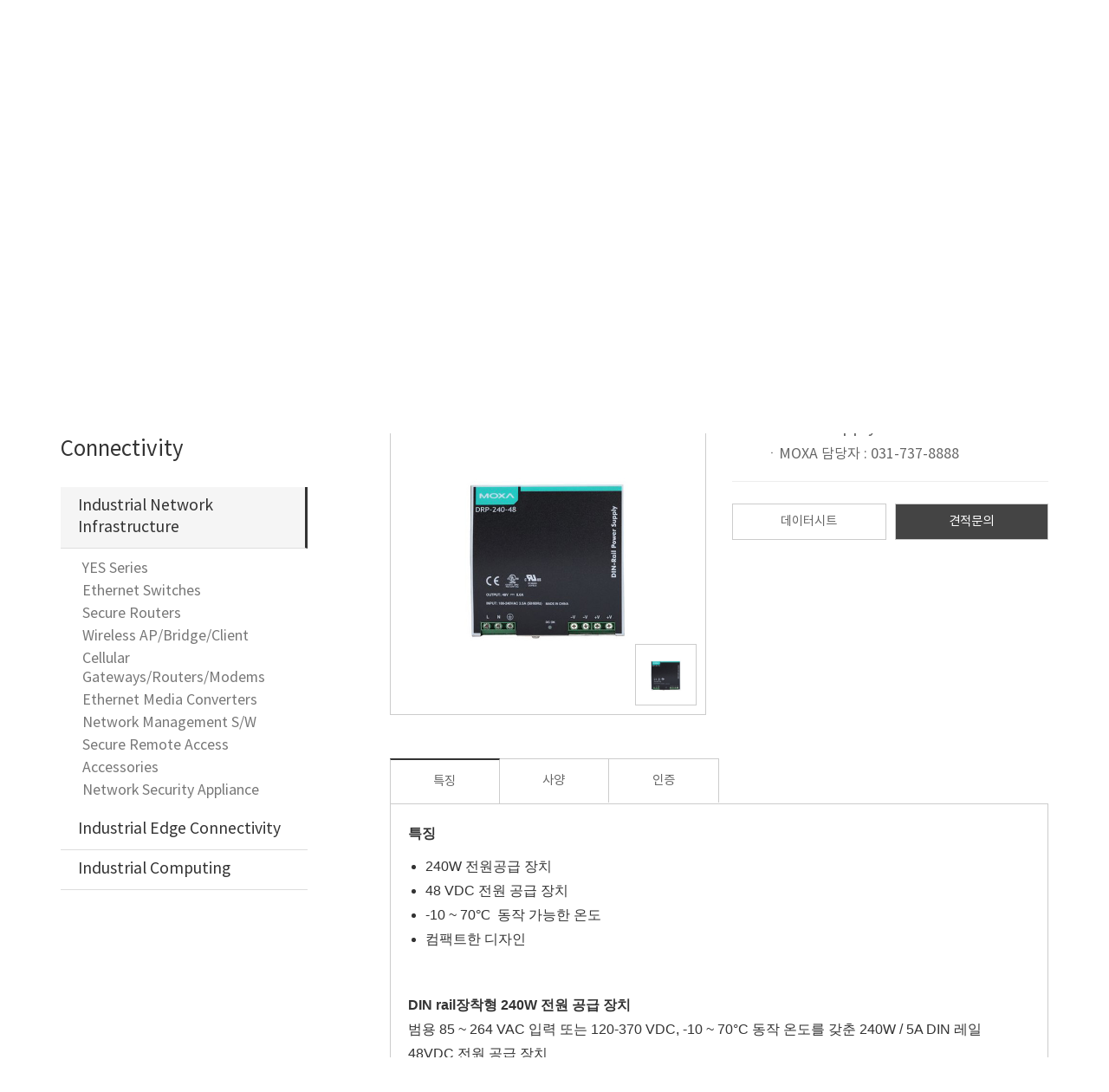

--- FILE ---
content_type: text/html; charset=utf-8
request_url: https://www.yoisys.com/item.php?it_id=1498716684
body_size: 11149
content:
<!doctype html>
<html class="no-js" lang="ko">
<head>
<!--<link rel="shortcut icon" href="https://www.yoisys.com/img/favicon.ico" />-->

<meta charset="utf-8">
<meta property="og:url" content="www.yoisys.com">
<meta property="og:title" content="DRP Power Supply Series | 여의시스템">
<meta property="og:image" content="https://www.yoisys.com/data/item/1498716684/DRP24048.jpg">
<meta name="viewport" content="width=device-width, initial-scale=1.0">
<meta http-equiv="imagetoolbar" content="no">
<meta http-equiv="X-UA-Compatible" content="IE=Edge">
<link rel="canonical" href="http://www.yoisys.com">
<link href="images/yoifavicon.ico" rel="shortcut icon">
<meta name="description" lang="ko" content="산업용컴퓨터, 산업용PC, MOXA, 스마트팩토리, 임베디드, 네트워크, 산업용네트워크, 사이버보안, 보안, AGV, 비전솔루션, 스마트로봇, 로봇솔루션, 서비스로봇">

<meta name="naver-site-verification" content="6e6f0394895c6ea45aaecbb45b3a66033cc5ec0d"/>

<!-- Google Tag Manager -->
<script>(function(w,d,s,l,i){w[l]=w[l]||[];w[l].push({'gtm.start':
new Date().getTime(),event:'gtm.js'});var f=d.getElementsByTagName(s)[0],
j=d.createElement(s),dl=l!='dataLayer'?'&l='+l:'';j.async=true;j.src=
'https://www.googletagmanager.com/gtm.js?id='+i+dl;f.parentNode.insertBefore(j,f);
})(window,document,'script','dataLayer','GTM-P83FN2R');</script>
<!-- End Google Tag Manager -->
<title>DRP Power Supply Series | 여의시스템</title>
<!--[if lt IE 8]>
	<script type="text/javascript">window.location.replace('https://www.yoisys.com/ie7.html')</script>
<![endif]-->

<!--[if IE 8]>
	<link href="https://www.yoisys.com/css/ie/ie8.css" rel="stylesheet">
<![endif]-->

<!--[if IE 9]>
	<link href="https://www.yoisys.com/css/ie/ie9.css" rel="stylesheet">
<![endif]-->
<!-- HTML5 shim and Respond.js IE8 support of HTML5 elements and media queries -->
<!--[if lt IE 9]>
  <script src="https://www.yoisys.com/js/html5.js"></script>
  <script src="https://www.yoisys.com/js/respond.min.js"></script>
<![endif]-->
<script>
// 자바스크립트에서 사용하는 전역변수 선언
var g5_url       = "https://www.yoisys.com";
var g5_bbs_url   = "https://www.yoisys.com/bbs";
var g5_is_member = "";
var g5_is_admin  = "";
var g5_is_mobile = "";
var g5_bo_table  = "";
var g5_sca       = "";
var g5_editor    = "";
var g5_cookie_domain = "";
</script>
<script src="https://www.yoisys.com/js/jquery-1.10.2.min.js"></script>
<script src="https://www.yoisys.com/js/common.js"></script>
<script src="https://www.yoisys.com/js/wrest.js"></script>

<!-- fonts  -->
<link rel="stylesheet" href="https://www.yoisys.com/css/fonts.css" type="text/css" >

<!--animate 플래쉬 효과-->
<link rel="stylesheet" href="https://www.yoisys.com/css/animate.min.css" type="text/css" >

<!--textarea 자동 반응형-->
<script src="https://www.yoisys.com/js/jquery.expandable.js" type="text/javascript" charset="utf-8"></script>

<!--폰트어썸-->
<link rel="stylesheet" href="https://www.yoisys.com/css/font-awesome.css" type="text/css" >

<!-- ETC -->
<link rel="stylesheet" href="https://www.yoisys.com/css/default.css">
<script src="https://www.yoisys.com/js/bootstrap.min.js"></script>
<link rel="stylesheet" href="https://www.yoisys.com/css/bootstrap.min.css">
<link rel="stylesheet" href="https://www.yoisys.com/css/swiper.css">
<script src="https://www.yoisys.com/js/wow.min.js"></script>
<script src="https://www.yoisys.com/js/page.js"></script>
<link rel="stylesheet" href="https://www.yoisys.com/css/style.css">

<script>
	$(window).load(function(){
		$("#preLoder").fadeOut(1000);
	});
</script>

</head>
<body>
<!-- 로더 -->
<div id="preLoder" style=" text-align:center;position:fixed; left:0; top:0; width:100%; height:100%; background:#fff; z-index:9999; padding-top:200px;">
	<i class="fa fa-spinner fa-pulse fa-3x fa-fw"></i>
	<span class="sr-only">Loading...</span>
</div>
<script>
if(window.location.protocol == "http:"){
	window.location.protocol = "https:";
}
</script>
<nav class="navbar navbar-default navbar-fixed-top ">
	<style>
		h1.title { margin:0; }
		.navbar { margin:0; }


		.navbar-default { background-color:transparent; font-weight:500; border:none; }
		.navbar-default .navbar-nav>li>a { font-weight:500; color:#473d3c; }


		.navbar-default .container { position:relative; }
		.navbar-default .right-logo { position:absolute; right:0; top:0px; }

		.navbar .gnb-wrap { background-color:#fff; border-bottom:1px solid #ccc; }

		.navbar .lang-utill { position:absolute; right:100px; top:0px; display:inline-block;   }
		.navbar .lang-utill li { float:left; }
		.navbar .lang-utill li a {margin-right:10px;  }
		.navbar-nav li:nth-child(7) a {font-weight: bold;}
		@media (min-width:768px){

			body { padding-top:86px; }

			h1.title { position:absolute; left:0; top:0; margin:0;  }
			h1.title img { height:55px; }
			.navbar .gnb-wrap { padding-top:10px; height:100%; overflow:scroll-y; z-index:888;}
			.navbar-nav > li > a { font-size:1.2em; }
			.dropdown-menu { width:100%; }
			.dropdown-menu>li>a { color:#666; padding:5px 20px; }
			.navbar .gnb-wrap .container {  }
			.navbar-default .navbar-nav>li a { border-bottom:5px solid #fff;  }
			.navbar-default .navbar-nav>li>a:hover { border-color:#473d3c; }
			.nav .open>a, .nav .open>a:focus, .nav .open>a:hover { border-color:#fff; }

			.navbar-default .navbar-nav>.open>a, .navbar-default .navbar-nav>.open>a:focus, .navbar-default .navbar-nav>.open>a:hover { background-color:transparent; }

			.navbar-default .navbar-collapse { padding-left:260px; padding-top:20px; }

		}
		@media (max-width:768px){
			body { padding-top:50px; }

			h1.title { padding:10px 0; min-height:50px; }
			h1.title img { margin:0; height:30px;  }
			.navbar-default .navbar-collapse, .navbar-default .navbar-form { border-top:none; }
			.navbar-collapse {  border-bottom:1px solid #ccc; height:100%;}
			.navbar-nav { padding:10px 20px; }
			.navbar-nav li { text-align:left;  }
			.navbar-nav .dropdown-menu { min-width:auto !important; }
			.navbar-nav > li  a { font-size:1em; padding:10px; display:block;  }
			.navbar-nav > li > a { font-size:1.2em; border-bottom:1px solid #ddd; }
			.navbar-nav > li > a:active { border:none; }
			.navbar-nav > li input { dsiplay:block; width:100%; padding:15px; border:1px solid #ccc; }



			.navbar .lang-utill { top:auto; bottom:15px; right:5px;  font-size:1.2em;}


			.navbar-nav li { position:relative; }
			.navbar-nav > li.input-nav a { position:absolute; right:10px; top:25px; border:none; }


		}
	</style>
	<div class="gnb-wrap">
		<div class="container">
			<button type="button" class="navbar-toggle" data-toggle="collapse" data-target="#nav-drop-down">
				<span class="sr-only">Toggle navigation</span>
				<span class="icon-bar"></span>
				<span class="icon-bar"></span>
				<span class="icon-bar"></span>
			</button>
			<h1 class="title"><a href="https://www.yoisys.com"><img src="https://www.yoisys.com/data/head/logo.png" alt="YOI SYSTEM"></a></h1>
			<div class="navbar-collapse collapse" id="nav-drop-down">
				<ul class="nav navbar-nav">
										<li class="text-center" id="nav_0">
					<a href="/list.php?ca_id=10" target="_self" class="dropdown-toggle" data-toggle="dropdown">
					제품</a>
							<ul class="no-padding">
						<li class="text-center visible-xs"><a href="/list.php?ca_id=d010" target="_self">YOISYSTEM</a></li>
												<li class="text-center visible-xs"><a href="/list.php?ca_id=4010" target="_self">MOXA</a></li>
						</ul>
					</li>
										<li class="text-center" id="nav_1">
					<a href="/list.php?ca_id=a0" target="_blank" class="dropdown-toggle" data-toggle="dropdown">
					솔루션</a>
							<ul class="no-padding">
						<li class="text-center visible-xs"><a href="/list.php?ca_id=a0" target="_self">Edge Line Monitoring System</a></li>
												<li class="text-center visible-xs"><a href="/list.php?ca_id=b0" target="_self">모션비전</a></li>
												<li class="text-center visible-xs"><a href="/list.php?ca_id=k0" target="_self">무인주차</a></li>
												<li class="text-center visible-xs"><a href="/list.php?ca_id=l0" target="_self">사이버보안</a></li>
												<li class="text-center visible-xs"><a href="/list.php?ca_id=m0" target="_self">PoE+</a></li>
												<li class="text-center visible-xs"><a href="/list.php?ca_id=n0" target="_self">AGV</a></li>
						</ul>
					</li>
										<li class="text-center" id="nav_2">
					<a href="/bbs/write.php?bo_table=inquiry" target="_self" class="direct">
					견적/상담</a>
							<ul class="no-padding">
						<li class="text-center visible-xs"><a href="/bbs/write.php?bo_table=inquiry" target="_self">견적/상담</a></li>
						</ul>
					</li>
										<li class="text-center" id="nav_3">
					<a href="/bbs/board.php?bo_table=media" target="_self" class="dropdown-toggle" data-toggle="dropdown">
					여의뉴스</a>
							<ul class="no-padding">
						<li class="text-center visible-xs"><a href="/bbs/board.php?bo_table=news" target="_self">여의소식</a></li>
												<li class="text-center visible-xs"><a href="/bbs/board.php?bo_table=media" target="_self">미디어</a></li>
												<li class="text-center visible-xs"><a href="/bbs/board.php?bo_table=CEOcolumn" target="_self">CEO 칼럼</a></li>
						</ul>
					</li>
										<li class="text-center" id="nav_4">
					<a href="/bbs/board.php?bo_table=download" target="_self" class="dropdown-toggle" data-toggle="dropdown">
					고객지원</a>
							<ul class="no-padding">
						<li class="text-center visible-xs"><a href="/sub.php?sb_table=support_form" target="_self">기술지원요청</a></li>
												<li class="text-center visible-xs"><a href="/bbs/board.php?bo_table=faq" target="_self">자주하는질문</a></li>
												<li class="text-center visible-xs"><a href="/sub.php?sb_table=resource" target="_self">자료실</a></li>
						</ul>
					</li>
										<li class="text-center" id="nav_5">
					<a href="/sub.php?sb_table=company_yoi" target="_self" class="dropdown-toggle" data-toggle="dropdown">
					회사소개</a>
							<ul class="no-padding">
						<li class="text-center visible-xs"><a href="/sub.php?sb_table=company_yoi" target="_self">여의시스템</a></li>
												<li class="text-center visible-xs"><a href="/sub.php?sb_table=company_greeting" target="_blank">CEO 인사말</a></li>
												<li class="text-center visible-xs"><a href="/sub.php?sb_table=partner_moxa" target="_self">파트너</a></li>
												<li class="text-center visible-xs"><a href="/sub.php?sb_table=company_location" target="_self">찾아오시는길</a></li>
												<li class="text-center visible-xs"><a href="/sub.php?sb_table=community" target="_self">인재상</a></li>
												<li class="text-center visible-xs"><a href="/bbs/board.php?bo_table=company" target="_self">인재채용</a></li>
						</ul>
					</li>
										<li class="text-center" id="nav_6">
					<a href="http://yoisys.co.kr" target="_blank" class="dropdown-toggle" data-toggle="dropdown">
					온라인샵</a>
							<ul class="no-padding">
						<li class="text-center visible-xs"><a href="http://yoisys.co.kr" target="_self">온라인샵</a></li>
						</ul>
					</li>
										<li class="hidden-xs"><a href="#"><i class="fa fa-search"></i></a></li>
					<li class="visible-xs padding-tb-md input-nav"><form method="get" action="https://www.yoisys.com/search.php"><input id="nav-search" type="text" name="q" placeholder="Search" ><input class="hide" type="submit"></form><a href="#"><i class="fa fa-times" aria-hidden="true"></i></a></li>
				</ul>
				<!--<ul class="pull-right lang-utill">
					<li class="xs-col-6"><a href="http://yoisys.com"><strong>한국어</strong></a></li>
					<li class="xs-col-6"><a href="http://en.yoisys.com"><strong>ENGLISH</strong></a></li>
					<li class="xs-col-6"><a class="cn" href="http://cn.yoisys.com"><strong>中國語</strong></a></li>
				</ul>-->
				<ul class="pull-right lang-utill">
					<li class="xs-col-6"><a href="http://yoisys.com"><img src="https://www.yoisys.com/data/head/ko.jpg" alt="한국어"></a></li>
					<li class="xs-col-6"><a href="http://en.yoisys.com"><img src="https://www.yoisys.com/data/head/en.jpg" alt="ENGLISH"></a></li>
					<li class="xs-col-6"><a href="http://cn.yoisys.com"><img src="https://www.yoisys.com/data/head/cn.jpg" alt="中國語"></a></li>
				</ul>
			</div>
		</div>
	</div>
	<div class="submenu-wrap hidden-xs">
		<style>
			.navbar .submenu-wrap { display:none;}
			.navbar .submenu-wrap { background-color:rgba(0,0,0,.8); font-size:.75em; }

			.navbar .submenu-wrap > div.container { padding:30px 20px; }

			.navbar .submenu-wrap .common-menu ul.depth1 > li { float:left; margin:0 20px 5px 0; }
			.navbar .submenu-wrap .product-menu ul.depth1 > li { float:left; width:20%;  }


			.navbar .submenu-wrap ul.depth1 > li > a { font-size:1.3em; color:#fff;}

			.navbar .submenu-wrap ul.depth1 li input { position: absolute; top: 0; left: 0; display: block; width: 100%; height: 70px; background-color: transparent; border: none; outline: none; font-size:3em; color:#aaa; font-weight:200; }

			.navbar .submenu-wrap .moxa ul > li > a, .navbar .submenu-wrap .moxa h3 { color:#b0f7f5;}

			.navbar .submenu-wrap .yoi hr { opacity:.3; margin:10px 0; border-color:#fff; }
			.navbar .submenu-wrap .moxa hr { opacity:.3; margin:10px 0; border-color:#b0f7f5; }

			.navbar .submenu-wrap .yoi h3 { color:#fff; font-size:1.3em; margin-top:10px; }
			.navbar .submenu-wrap ul.depth2 { }
			.navbar .submenu-wrap ul.depth2 > li > a { color:#fff; opacity:.7; padding:3px;  }
			.navbar .submenu-wrap ul.depth2 > li:hover > a { opacity:1; }
		</style>
		<script>
			$(".navbar .navbar-nav>li").mouseenter(function(){
				if(!$(this).find("a").hasClass('direct')){
					if ($(this).attr('id') == 'nav_6') 
					{
						$(".submenu-wrap").hide();
					}else {
						var _index = $(".navbar .navbar-nav>li").index(this);
						$(".submenu-wrap .submenu").hide();
						$(".submenu-wrap").show();
						$(".submenu-wrap .submenu").eq(_index).fadeIn(300);
					}
				}else{
					$(".submenu-wrap").hide();
				}
			});

			$(".navbar").mouseleave(function(){
				$(".submenu-wrap").hide();
			});

			$("#nav-search").focus(function(){
				$(".navbar-nav li").not(".input-nav").hide();
			});
			$("#nav-search").blur(function(){
				$(".navbar-nav li").not(".input-nav").show();
			});
			$(".navbar-nav > li.input-nav a").click(function(){
				$(".navbar-nav li").not(".input-nav").show();
			});
		</script>
		<div class="container">
						<div class="submenu product-menu">
			<div class="yoi">
				<h3>Industrial IoT Automation Solutions</h3>
				<hr>
				<div class="clearfix"></div>
				<ul class="depth1">
											<li class="">
						<a href="#" >Customizing Controller</a>
						<ul class="depth2 padding-tb-sm">								<li><a href="https://www.yoisys.com/list.php?ca_id=d010">PDC Series</a></li>
															<li><a href="https://www.yoisys.com/list.php?ca_id=d020">RFC Series</a></li>
															<li><a href="https://www.yoisys.com/list.php?ca_id=d030">MVC Series</a></li>
															<li><a href="https://www.yoisys.com/list.php?ca_id=d040">TVC Series</a></li>
															<li><a href="https://www.yoisys.com/list.php?ca_id=d050">Smart Power Controller</a></li>
							</ul>						</li>
											<li class="">
						<a href="#" >Embedded Computer</a>
						<ul class="depth2 padding-tb-sm">								<li><a href="https://www.yoisys.com/list.php?ca_id=e060">GPU Computer</a></li>
															<li><a href="https://www.yoisys.com/list.php?ca_id=e010">Fanless Computer</a></li>
															<li><a href="https://www.yoisys.com/list.php?ca_id=e030">Compact Computer</a></li>
															<li><a href="https://www.yoisys.com/list.php?ca_id=e070">슈퍼마이크로</a></li>
							</ul>						</li>
											<li class="">
						<a href="#" >Industrial Computer</a>
						<ul class="depth2 padding-tb-sm">								<li><a href="https://www.yoisys.com/list.php?ca_id=f010">Industrial System</a></li>
															<li><a href="https://www.yoisys.com/list.php?ca_id=f060">Industrial Panel Computer</a></li>
															<li><a href="https://www.yoisys.com/list.php?ca_id=f070">Industrial Monitor</a></li>
															<li><a href="https://www.yoisys.com/list.php?ca_id=f080">Arm-Based Computer</a></li>
															<li><a href="https://www.yoisys.com/list.php?ca_id=f090">Power/Rail/Marine Computer</a></li>
															<li><a href="https://www.yoisys.com/list.php?ca_id=f0a0">Rugged HMI</a></li>
							</ul>						</li>
											<li class="">
						<a href="#" >Machine Vision</a>
						<ul class="depth2 padding-tb-sm">								<li><a href="https://www.yoisys.com/list.php?ca_id=g010">Machine Vision Computer</a></li>
															<li><a href="https://www.yoisys.com/list.php?ca_id=g020">Edge Computer</a></li>
															<li><a href="https://www.yoisys.com/list.php?ca_id=g030">Industrial Server/Workstation</a></li>
							</ul>						</li>
											<li class="">
						<a href="#" >Board</a>
						<ul class="depth2 padding-tb-sm">								<li><a href="https://www.yoisys.com/list.php?ca_id=h010">PoE Card</a></li>
															<li><a href="https://www.yoisys.com/list.php?ca_id=h020">USB Card</a></li>
															<li><a href="https://www.yoisys.com/list.php?ca_id=h030">IoT Monitoring Board</a></li>
															<li><a href="https://www.yoisys.com/list.php?ca_id=h040">AI Acceleration Module</a></li>
							</ul>						</li>
											<li class="">
						<a href="#" >Edge AI Solution</a>
												</li>
											<li class="">
						<a href="#" >Smart IoT Device</a>
												</li>
											<li class="">
						<a href="#" >Software</a>
						<ul class="depth2 padding-tb-sm">								<li><a href="https://www.yoisys.com/list.php?ca_id=i010">IoT Monitoring S/W</a></li>
							</ul>						</li>
											<li class="">
						<a href="#" style='color:#fcff2e;'>Data Storage</a>
						<ul class="depth2 padding-tb-sm">								<li><a href="https://www.yoisys.com/list.php?ca_id=j020">SEAGATE</a></li>
							</ul>						</li>
										</ul>
					<div class="clearfix"></div>
				</div>
				<div class="moxa">
				<h3>Industrial IoT Connectivity</h3>
				<hr>
				<div class="clearfix"></div>
				<ul class="depth1">
											<li class="">
						<a href="https://www.yoisys.com/list.php?ca_id=40">Industrial Network Infrastructure</a>
						<ul class="depth2 padding-tb-sm">								<li><a href="https://www.yoisys.com/list.php?ca_id=40b0">YES Series</a></li>
															<li><a href="https://www.yoisys.com/list.php?ca_id=4010">Ethernet Switches</a></li>
															<li><a href="https://www.yoisys.com/list.php?ca_id=4040">Secure Routers</a></li>
															<li><a href="https://www.yoisys.com/list.php?ca_id=4020">Wireless AP/Bridge/Client</a></li>
															<li><a href="https://www.yoisys.com/list.php?ca_id=4030">Cellular Gateways/Routers/Modems</a></li>
															<li><a href="https://www.yoisys.com/list.php?ca_id=4070">Ethernet Media Converters</a></li>
															<li><a href="https://www.yoisys.com/list.php?ca_id=4060">Network Management S/W</a></li>
															<li><a href="https://www.yoisys.com/list.php?ca_id=4090">Secure Remote Access</a></li>
															<li><a href="https://www.yoisys.com/list.php?ca_id=4080">Accessories</a></li>
															<li><a href="https://www.yoisys.com/list.php?ca_id=40a0">Network Security Appliance</a></li>
							</ul>						</li>
											<li class="">
						<a href="https://www.yoisys.com/list.php?ca_id=50">Industrial Edge Connectivity </a>
						<ul class="depth2 padding-tb-sm">								<li><a href="https://www.yoisys.com/list.php?ca_id=5010">Serial Device Servers</a></li>
															<li><a href="https://www.yoisys.com/list.php?ca_id=5060">Serial Converters</a></li>
															<li><a href="https://www.yoisys.com/list.php?ca_id=5090">Protocol Gateways</a></li>
															<li><a href="https://www.yoisys.com/list.php?ca_id=5050">USB-to-Serial Converters/USB Hubs</a></li>
															<li><a href="https://www.yoisys.com/list.php?ca_id=5040">Multiport Serial Boards</a></li>
															<li><a href="https://www.yoisys.com/list.php?ca_id=50a0">Controllers & I/Os</a></li>
															<li><a href="https://www.yoisys.com/list.php?ca_id=50b0">IP Cameras & Video Servers</a></li>
							</ul>						</li>
											<li class="">
						<a href="https://www.yoisys.com/list.php?ca_id=90">Industrial Computing</a>
						<ul class="depth2 padding-tb-sm">								<li><a href="https://www.yoisys.com/list.php?ca_id=9050">x86 Computers</a></li>
															<li><a href="https://www.yoisys.com/list.php?ca_id=9060">mArm-Based Computers</a></li>
															<li><a href="https://www.yoisys.com/list.php?ca_id=9070">Panel Computers & Displays</a></li>
															<li><a href="https://www.yoisys.com/list.php?ca_id=9080">System Software</a></li>
															<li><a href="https://www.yoisys.com/list.php?ca_id=9090">IIoT Gateways</a></li>
							</ul>						</li>
										</ul>
					<div class="clearfix"></div>
				</div>
			</div>
			<div class="submenu common-menu"><ul class="depth1">
					<li><a href="/list.php?ca_id=a0" target="_self" >Edge Line Monitoring System</a></li>
										<li><a href="/list.php?ca_id=b0" target="_self" >모션비전</a></li>
										<li><a href="/list.php?ca_id=k0" target="_self" >무인주차</a></li>
										<li><a href="/list.php?ca_id=l0" target="_self" >사이버보안</a></li>
										<li><a href="/list.php?ca_id=m0" target="_self" >PoE+</a></li>
										<li><a href="/list.php?ca_id=n0" target="_self" >AGV</a></li>
					</ul><div class="clearfix"></div></div>
<div class="submenu common-menu"><ul class="depth1">
					<li><a href="/bbs/write.php?bo_table=inquiry" target="_self" >견적/상담</a></li>
					</ul><div class="clearfix"></div></div>
<div class="submenu common-menu"><ul class="depth1">
					<li><a href="/bbs/board.php?bo_table=news" target="_self" >여의소식</a></li>
										<li><a href="/bbs/board.php?bo_table=media" target="_self" >미디어</a></li>
										<li><a href="/bbs/board.php?bo_table=CEOcolumn" target="_self" >CEO 칼럼</a></li>
					</ul><div class="clearfix"></div></div>
<div class="submenu common-menu"><ul class="depth1">
					<li><a href="/sub.php?sb_table=support_form" target="_self" style='color: #fcff2e;'>기술지원요청</a></li>
										<li><a href="/bbs/board.php?bo_table=faq" target="_self" >자주하는질문</a></li>
										<li><a href="/sub.php?sb_table=resource" target="_self" >자료실</a></li>
					</ul><div class="clearfix"></div></div>
<div class="submenu common-menu"><ul class="depth1">
					<li><a href="/sub.php?sb_table=company_yoi" target="_self" >여의시스템</a></li>
										<li><a href="/sub.php?sb_table=company_greeting" target="_blank" >CEO 인사말</a></li>
										<li><a href="/sub.php?sb_table=partner_moxa" target="_self" >파트너</a></li>
										<li><a href="/sub.php?sb_table=company_location" target="_self" >찾아오시는길</a></li>
										<li><a href="/sub.php?sb_table=community" target="_self" >인재상</a></li>
										<li><a href="/bbs/board.php?bo_table=company" target="_self" >인재채용</a></li>
					</ul><div class="clearfix"></div></div>
<div class="submenu common-menu"><ul class="depth1">
					<li><a href="http://yoisys.co.kr" target="_self" >온라인샵</a></li>
					</ul><div class="clearfix"></div></div>
			<div class="submenu common-menu">
				<ul class="depth1">
					<li><form method="get" action="https://www.yoisys.com/search.php"><input type="text" name="q" placeholder="Search" ><input class="hide" type="submit"></form></li>
				</ul>
				<div class="clearfix"></div>
			</div><!-- /검색 -->
		</div>
	</div>
</nav>
<script>
	$('#nav_6').click(function(){
		//location.href="http://yoisys.co.kr";
		window.open('about:blank').location.href='http://yoisys.co.kr';
	});
</script><div id="sub_top" class="">
<style>
	#sub_top { padding:72px; background-image:url(https://www.yoisys.com/data/sub/product/moxa/top_img.jpg); background-repeat:no-repeat; background-position:center center; }
	#sub_top h2.title { font-size:1.4em; color:#fff; font-weight:300; text-transform:uppercase; }
	#sub_top h2.title span { opacity:.7; }
	#sub_top p { font-size:2.2em; color:#fff; }
	#sub_top hr { border-color:#fff; }
	@media(max-width:768px){
		#sub_top { margin-top:0; padding:40px; }
	}
	</style>
	<div class="container">
		<h2 class="title no-margin wow fadeInUp" data-wow-delay=".2s"><span>product</span></h2>
		<p class="wow fadeInUp" data-wow-delay=".4s">Industrial IoT Connectivity </p>
		<hr class="title-left-bar wow fadeInUp" data-wow-delay=".4s">
		<div class="clearfix"></div>
	</div>
</div>
<div id="lnb" class="hidden-xs">
<style>
	#lnb { border-bottom:1px solid #ccc; }
	
	#lnb a { display:inline-block; margin:0 10px; color:#111; line-height:40px; }
	#lnb i { color:#aaa; }
	
	#lnb ul li{height:40px;}
	#lnb > div >  ul > li { padding:0; }
	
</style>
<script type="text/javascript">
	$(function(){
		$("#lnb > div >  ul > li > a").click(function(){
			var lnb_target = $(this).parent();			
			if(lnb_target.hasClass("home") == false){
				$("#lnb > div > ul > li > ul").hide();
				$("#lnb > div > ul > li").removeClass("active");
				if(lnb_target.hasClass("active")){
					lnb_target.find("ul").fadeOut(300);
					lnb_target.removeClass("active");				
				}else{
					lnb_target.find("ul").fadeIn(300);
					lnb_target.addClass("active");			
				};
				return false;
			};

		});	
	});
</script>
	<div class="container">
		<div class="row no-padding no-margin">	
			<a href="https://www.yoisys.com">HOME</a> 
			 <i class="fa fa-angle-right"></i> 
			<a href="#">제품소개</a> 
			 <i class="fa fa-angle-right"></i> 
															<a href="#">Industrial IoT Connectivity </a>
				 <i class="fa fa-angle-right"></i> 
								<a href="https://www.yoisys.com/list.php?ca_id=40">Industrial Network Infrastructure</a>
								 <i class="fa fa-angle-right"></i> 
				<a href="https://www.yoisys.com/list.php?ca_id=4080">Accessories</a>
												 <i class="fa fa-angle-right"></i> 
				<a href="https://www.yoisys.com/list.php?ca_id=408050">DIN Rail Power Supplies</a>
												 <i class="fa fa-angle-right"></i> 
				<a href="#" class="active">DRP Power Supply Series</a>
									
		</div>
	</div>
</div>
<div id="sub_wrap" class="padding-tb-md">
	<style>
		#sub_left h3 { font-size:1.5em; }
		#sub_left p { text-transform:uppercase; }
		#sub_left .title-box { margin-bottom:30px; }
		#sub_left > ul li a { display:block; }
		#sub_left > ul > li {  }
		#sub_left > ul > li > a { color:#333; font-size:1.1em; font-weight:500; padding:10px 20px;; border-bottom:1px solid #ddd; }
		#sub_left > ul > li > ul { display:none; padding:10px 0; }
		#sub_left > ul > li > ul > li > a { color:#777; padding:2px 0 2px 25px;  }
		
		
		#sub_left > ul > li.active > a { background-color:#f5f5f5; border-right:3px solid #333; }
		#sub_left > ul > li.active > ul { display:block; }
		#sub_left > ul > li > ul > li.active > a { background-color:#333; color:#fff; }
		@media only screen and (min-width:768px){
			#sub_left > ul > li > ul > li:hover > a { background-color:#333; color:#fff; }
			#sub_left > ul > li:hover > a { background-color:#f5f5f5; border-right:3px solid #333; }
		}
		
	</style>
	<script type="text/javascript">
		$(function(){
			$("#sub_left > ul > li > a").click(function(){
				var sub_left_target = $(this).parent();
				
				if(sub_left_target.hasClass("active")){
					sub_left_target.find("ul").fadeOut(300);
					sub_left_target.removeClass("active");				
				}else{
					sub_left_target.find("ul").fadeIn(300);
					sub_left_target.addClass("active");			
				};
			});	
			$("body").click(function(){
				var lnb_target = $("#lnb > div >  ul > li");
				lnb_target.find("ul").fadeOut(300);
				lnb_target.removeClass("active");	
			});
		});
	</script>
	<div class="container">
		<div id="sub_left" class="col-md-3 no-padding">
			<div class="title-box">
				<h3>
				Industrial IoT Connectivity 				</h3>
			</div>
			<ul>
								<li class="active">
					<a href="https://www.yoisys.com/list.php?ca_id=40" class="dropdown-toggle" data-toggle="dropdown">Industrial Network Infrastructure</a>
					<ul>						<li class=""><a href="/list.php?ca_id=40b0">YES Series</a></li>
											<li class=""><a href="/list.php?ca_id=4010">Ethernet Switches</a></li>
											<li class=""><a href="/list.php?ca_id=4040">Secure Routers</a></li>
											<li class=""><a href="/list.php?ca_id=4020">Wireless AP/Bridge/Client</a></li>
											<li class=""><a href="/list.php?ca_id=4030">Cellular Gateways/Routers/Modems</a></li>
											<li class=""><a href="/list.php?ca_id=4070">Ethernet Media Converters</a></li>
											<li class=""><a href="/list.php?ca_id=4060">Network Management S/W</a></li>
											<li class=""><a href="/list.php?ca_id=4090">Secure Remote Access</a></li>
											<li class=""><a href="/list.php?ca_id=4080">Accessories</a></li>
											<li class=""><a href="/list.php?ca_id=40a0">Network Security Appliance</a></li>
					</ul>				</li>
								<li class="">
					<a href="https://www.yoisys.com/list.php?ca_id=50" class="dropdown-toggle" data-toggle="dropdown">Industrial Edge Connectivity </a>
					<ul>						<li class=""><a href="/list.php?ca_id=5010">Serial Device Servers</a></li>
											<li class=""><a href="/list.php?ca_id=5060">Serial Converters</a></li>
											<li class=""><a href="/list.php?ca_id=5090">Protocol Gateways</a></li>
											<li class=""><a href="/list.php?ca_id=5050">USB-to-Serial Converters/USB Hubs</a></li>
											<li class=""><a href="/list.php?ca_id=5040">Multiport Serial Boards</a></li>
											<li class=""><a href="/list.php?ca_id=50a0">Controllers & I/Os</a></li>
											<li class=""><a href="/list.php?ca_id=50b0">IP Cameras & Video Servers</a></li>
					</ul>				</li>
								<li class="">
					<a href="https://www.yoisys.com/list.php?ca_id=90" class="dropdown-toggle" data-toggle="dropdown">Industrial Computing</a>
					<ul>						<li class=""><a href="/list.php?ca_id=9050">x86 Computers</a></li>
											<li class=""><a href="/list.php?ca_id=9060">mArm-Based Computers</a></li>
											<li class=""><a href="/list.php?ca_id=9070">Panel Computers & Displays</a></li>
											<li class=""><a href="/list.php?ca_id=9080">System Software</a></li>
											<li class=""><a href="/list.php?ca_id=9090">IIoT Gateways</a></li>
					</ul>				</li>
							</ul>
		</div>
		<div id="sub_right" class="col-md-8 col-md-offset-1 no-padding">
			
		
<div id="it-title-area" class="row">
	<style>
		#it-title-area {  }
		#it-title-area .img-box { border:1px solid #ccc; }
		#it-title-area .img-box img { display:inline-block; }
		#it-title-area h1 { font-size:1.2em; }
		#it-title-area div { color:#666;  }
		#it-title-area div.comment ul { margin-left:20px; }
		#it-title-area div.comment li { list-style:disc; }
		#it-title-area ul li a { display:block; padding:10px; border:1px solid #ccc; font-size:.9em }
		#it-title-area ul li:hover a, #it-title-area ul li.active a { background-color:#444; color:#fff; }
		#it-title-area .btn-custome {padding-left: 0; padding-right: 0;margin-bottom: 15px;}
		#it-title-area .btn-custome button {width: 100%; border: 0 none;color: #fff; background: #e17f2c; padding: 10px;}
		#it-title-area .banner-custome {padding-left: 0; padding-right: 0;}
	</style>
	<script type="text/javascript">
	$(document).ready(function(){
		$('body,html').scrollTop(500);
		$('body,html').scrollTop(500);

		$(".thumb-area a").click(function(){
			var t_index = $(".thumb-area a").index(this);
			$(".img-area div").hide();
			$(".img-area div").eq(t_index).show();
			return false;
		});
	});
</script>
	<div class="col-md-6">
		<div class="img-box text-center">
			<style>
				.img-box { position:relative; }
				.img-box .thumb-area { position:absolute; right:10px; bottom:10px; }

				.img-box .thumb-area img { border:1px solid #ccc; }

				.img-box .img-area div { display:none; }
				.img-box .img-area div:first-child { display:block; }
				.comment > div:after {content:"";display: block; clear:both;}

			</style>
			<div class="img-area">
				<div><img class="img-responsive" src="https://www.yoisys.com/data/item/1498716684/DRP24048.jpg" alt="제품사진"></div>											</div>
			<div class="thumb-area text-right">
				<a href="#"><img width="20%" class="img-responsive" src="https://www.yoisys.com/data/item/1498716684/DRP24048.jpg" alt="제품사진"></a>											</div>
		</div>
	</div>
	<hr class="visible-sm">
	<div class="col-md-6">
		<hr class="title-left-bar no-margin">
		<div class="clearfix"></div>
		<h1>DRP Power Supply Series</h1>
		<div class="comment"><span style="font-size: 18px;">
 </span><span style="font-size: 18px;">
  </span><table cellspacing="0" cellpadding="0" hspace="0" vspace="0" align="left"><tbody><tr><td valign="top" align="left" style="padding-top:0cm;padding-right:7.1pt;
  padding-bottom:0cm;padding-left:7.1pt"><span style="font-size: 18px;">
  </span><div><span style="font-size: 18px;">

</span><span style="font-size: 18px;">
 </span><span style="font-size: 18px;">
  </span><table cellspacing="0" cellpadding="0" hspace="0" vspace="0" align="left"><tbody><tr><td valign="top" align="left" style="padding-top:0cm;padding-right:7.1pt;
  padding-bottom:0cm;padding-left:7.1pt"><span style="font-size: 18px;">
  </span><div><br></div>
  </td>
 </tr>
</tbody></table>

</div>
  </td>
 </tr>
</tbody></table>

</div>
		<div class="comment">
		ㆍMOXA 담당자 : 031-737-8888<br>		</div>
		<hr>
		<ul class="text-center row" style="margin-right: -5px;margin-left: -5px;">
						<li class="col-xs-6 padding-sm"><a href="https://www.yoisys.com/data/item/1498716684/DIN-Rail_Power_Supplies.pdf" target="_blank">데이터시트</a></li>
															<li class="col-xs-6 padding-sm active"><a href="/bbs/write.php?bo_table=inquiry&item_id=1498716684" target="_blank">견적문의</a></li>
					</ul>
              
	</div>
</div>
<div id="it-con-area" class="padding-tb-md">
<style>
	#it-con-area .tab-menu ul li { border-top:1px solid #ccc; border-right:1px solid #ccc; }
	#it-con-area .tab-menu ul li:first-child { border-left:1px solid #ccc; }
	#it-con-area .tab-menu ul li a { display:block; padding:10px 0; font-size:.9em;  font-weight:500; }

	#it-con-area .tab-menu ul li.active { border-top:2px solid #333; border-bottom:1px solid #fff; }
	#it-con-area .tab-content { padding:20px; border:1px solid #ccc; position:relative; top:-1px; font-size:16px !important;  }
	#it-con-area .tab-content .tab-con ul li * { font-size:16px !important; }
	#it-con-area .tab-content .tab-con > p * { font-size:16px !important; }
	#it-con-area .tab-content .tab-con table td * { font-size:13px !important; }
	#it-con-area .tab-content img { max-width:100% !important; }
	#it-con-area .tab-content ul {padding-left:20px;  }
	#it-con-area .tab-content ul li { list-style:disc;  }
	#it-con-area .tab-content .tab-con { display:none;     font-family: 나눔고딕, NanumGothic, 돋움, dotum, Helvetica, "Apple SD Gothic Neo", applegothic, sans-serif; }
	#it-con-area .tab-content .active { display:block; }
</style>
<script type="text/javascript">
	$(function(){
		$(".tab-menu ul li").click(function(){
			$(".tab-menu ul li").removeClass("active");
			$(this).addClass("active");
			var tab_name = $(this).find("a").attr("href");

			$(".tab-con").hide();
			$(tab_name).fadeIn(300);
			event.preventDefault();
		});
	});

</script>
	<div class="tab-menu text-center">
		<ul class="">
		  		  <li class="col-sm-2 col-xs-2 padding-sm active"><a href="#benefit">특징</a></li>
		  		  		  <li class="col-sm-2 col-xs-2 padding-sm"><a href="#spec">사양</a></li>
		  		  		  		  <li class="col-sm-2 col-xs-2 padding-sm"><a href="#certify">인증</a></li>
		  		  		  		  		</ul>
	</div>
	<div class="clearfix"></div>
	<div class="tab-content">
				<div id="benefit" class="tab-con active">
			<p style="line-height: 1.8;"><b>특징</b></p><ul><li style="line-height: 1.8;">240W 전원공급 장치</li><li style="line-height: 1.8;">48 VDC 전원 공급 장치</li><li style="line-height: 1.8;">-10 ~ 70<span class="se-fs-fs16"><span lang="EN-US" style="font-size:10.0pt;line-height:107%;font-family:&quot;맑은 고딕&quot;;mso-ascii-theme-font:
minor-latin;mso-fareast-theme-font:minor-latin;mso-hansi-theme-font:minor-latin;
mso-bidi-font-family:&quot;Times New Roman&quot;;border:none windowtext 1.0pt;mso-border-alt:
none windowtext 0cm;padding:0cm;mso-ansi-language:EN-US;mso-fareast-language:
KO;mso-bidi-language:AR-SA">°C&nbsp;</span></span>&nbsp;동작 가능한 온도</li><li style="line-height: 1.8;">컴팩트한 디자인</li></ul><p style="line-height: 1.8;"><br></p><p style="line-height: 1.8;"><b>DIN rail장착형 240W 전원 공급 장치<br></b>범용 85 ~ 264 VAC 입력 또는 120-370 VDC, -10 ~ 70°C 동작 온도를 갖춘 240W / 5A DIN 레일 48VDC 전원 공급 장치</p><p style="line-height: 1.8;"><br></p><p style="line-height: 1.8;">DRP 전원 공급 장치 시리즈는 산업 제어 시스템에 신뢰할 수 있는 48 VDC 전원을 제공합니다. 이 시리즈는 100 % 전부하(full load) 번인 테스트를 통과했으며 UL / CUL 목록에 포함되어 있으며 CE 마크가 붙어 있습니다. 또한 이 시리즈는 -10 ~ 70 ° C의 동작 온도 범위와 3 년 품질 보증을 제공하므로 열악한 환경에서도 동작 할 수 있습니다.</p>		</div>
						<div id="spec" class="tab-con">
			<table class="table table-bordered"><tbody><tr><td>Power<br></td><td>240 W<br></td></tr><tr><td><p>입력<br></p></td><td><p>85-264 VAC (47-63 Hz) 또는 120-370 VDC<br></p></td></tr><tr><td>출력<br></td><td><p>240W (48VDC @ 0-5A)<br></p></td></tr><tr><td><p>과전압 보호<br></p></td><td><p>54-60V<br></p></td></tr><tr><td><p>과부하 보호<br></p></td><td><p>105-150 %<br></p></td></tr><tr><td><p>유형&nbsp;<br></p></td><td><p>정전류 제한<br></p></td></tr><tr><td>리셋<br></td><td>자동 복구<br></td></tr><tr><td><p>Inrush Current</p><p>(cold start)<br></p></td><td><p>27 A at 115 VAC, 45 A at 230 VAC<br></p></td></tr><tr><td><p>EMC 표준<br></p></td><td><p>EN 55022&nbsp;Class B, EN 61000-4-2 / ​​3 / 4 / 5 / 6 / 8 / 11, ENV 50204, EN 61000-3-2, EN 50082-2<br></p></td></tr><tr><td><p>치수&nbsp;<br></p></td><td><p>125.5 x 125.5 x 100<br></p></td></tr><tr><td><p>무게<br></p></td><td><p>1.2 kg</p></td></tr><tr><td><p>작동 온도</p></td><td><p>-10 ~ 70 ° C (14 ~ 158 ° F)<br></p></td></tr><tr><td><p>상대 습도</p></td><td><p>20 ~ 90 % RH</p></td></tr></tbody></table><p><br></p>		</div>
						<div id="dimension" class="tab-con">
			<br>		</div>
						<div id="certify" class="tab-con">
			<p><img src="/data/editor/1906/3556716954_1561628706.8421.png" style="width: 144px;"><br></p>		</div>
						<div id="order" class="tab-con">
			<br>		</div>
						<div id="barebone" class="tab-con">
			<br>		</div>
						<div id="model" class="tab-con">
			<br>		</div>
			</div>
</div>
		</div>
	</div>	
</div><div id="footer" class="section">
	<style>
		#footer { background-color:#f5f5f5; font-size:.8em; }
		#footer .f-utill li a { display:block; border: 1px solid #ccc; padding:5px; color:#666; font-weight:500; }
		#footer hr { border-color:#ccc; }
		#footer .copyright { color:#999 }
		
		#footer .sns-area { text-align:center; padding-bottom:10px; }
		#footer .sns-area a { display:inline-block; margin:0 5px; }
		#footer .sns-area a img { width:40px; }
	</style>
	<div class="container text-center padding-tb-md">
		<div class="row">
			<div class="sns-area">
				<p class="wow fadeInUp" data-wow-delay=".8s"><strong>FOLLOW US</strong></p>
				<a href="https://www.facebook.com/Yoisyscom" target="_blank" class="wow fadeInDown" data-wow-delay=".3s">
					<img src="https://www.yoisys.com/data/tail/icon_fb.png">
				</a>
				<a href="https://blog.naver.com/yoisys" target="_blank" class="wow fadeInDown" data-wow-delay=".5s">
					<img src="https://www.yoisys.com/data/tail/icon_blog.png">
				</a>
				<a href="https://www.youtube.com/channel/UC1LscnfOe_BJNuDtLumezVw?view_as=subscriber " target="_blank" class="wow fadeInDown" data-wow-delay=".7s">
					<img src="https://www.yoisys.com/data/tail/icon_youtube.png">
				</a>
			</div>
			<ul class="f-utill col-md-8 col-md-offset-2 padding-tb-sm text-center">
				<li class="col-sm-3 col-xs-6 padding-sm wow fadeInDown" data-wow-delay=".3s"><a href="https://www.yoisys.com/sub.php?sb_table=etc_personal">개인정보처리방침</a></li>
				<li class="col-sm-3 col-xs-6 padding-sm wow fadeInDown" data-wow-delay=".4s"><a href="https://www.yoisys.com/sub.php?sb_table=etc_email">이메일무단수집거부</a></li>
				<li class="col-sm-3 col-xs-6 padding-sm wow fadeInDown" data-wow-delay=".5s"><a href="https://www.yoisys.com/sub.php?sb_table=company_yoi">회사소개</a></li>
				<li class="col-sm-3 col-xs-6 padding-sm wow fadeInDown" data-wow-delay=".6s"><a href="https://www.yoisys.com/bbs/write.php?bo_table=inquiry">견적문의</a></li>
			</ul>
			<div class="clearfix"></div>
			<p>경기도 성남시 중원구 둔촌대로 544(상대원동 434-7)<br>544, Dunchon-daero, Jungwon-gu, Seongnam-si, Gyeonggi-do, Korea ; zip_13230 사업자번호:218-81-10296</p>		
			<p>T_ +82-31-737-8888    F_ +82-31-737-8800    E-MAIL_ contact@yoisys.com</p>
			<p class="copyright">Copyright © 2016 yoisystem. All rights reserved.</p>
		</div>
	</div>
</div>
<!-- Global site tag (gtag.js) - Google Analytics -->
<script async src="https://www.googletagmanager.com/gtag/js?id=UA-142319498-1"></script>
<script>
  window.dataLayer = window.dataLayer || [];
  function gtag(){dataLayer.push(arguments);}
  gtag('js', new Date());

  gtag('config', 'UA-142319498-1');
</script>
<script>
  (function(){

    window.ldfdr = window.ldfdr || {};
    (function(d, s, ss, fs){
      fs = d.getElementsByTagName(s)[0];

      function ce(src){
        var cs  = d.createElement(s);
        cs.src = src;
        setTimeout(function(){fs.parentNode.insertBefore(cs,fs)}, 1);
      }

      ce(ss);
    })(document, 'script', 'https://sc.lfeeder.com/lftracker_v1_3P1w24dBl9n8mY5n.js');
  })();
</script>






<!-- Google tag (gtag.js) -->
<script async src="https://www.googletagmanager.com/gtag/js?id=G-QH4KZ0KXKG"></script>
<script>
  window.dataLayer = window.dataLayer || [];
  function gtag(){dataLayer.push(arguments);}
  gtag('js', new Date());

  gtag('config', 'G-QH4KZ0KXKG');
</script>
<!-- } 하단 끝 -->



<!-- LOGGER(TM) TRACKING SCRIPT V.40 FOR logger.co.kr / 104461 : COMBINE TYPE / DO NOT ALTER THIS SCRIPT. 20200423-->
<script type="text/javascript">var _TRK_LID = "104461";var _L_TD = "ssl.logger.co.kr";var _TRK_CDMN = ".yoisys.com";</script>
<script type="text/javascript">var _CDN_DOMAIN = location.protocol == "https:" ? "https://fs.bizspring.net" : "http://fs.bizspring.net"; 
(function (b, s) { var f = b.getElementsByTagName(s)[0], j = b.createElement(s); j.async = true; j.src = '//fs.bizspring.net/fs4/bstrk.1.js'; f.parentNode.insertBefore(j, f); })(document, 'script');
</script>
<noscript><img alt="Logger Script" width="1" height="1" src="http://ssl.logger.co.kr/tracker.1.tsp?u=104461&amp;js=N"/></noscript>
<!-- END OF LOGGER TRACKING SCRIPT -->

<script>
  (function(i,s,o,g,r,a,m){i['GoogleAnalyticsObject']=r;i[r]=i[r]||function(){
  (i[r].q=i[r].q||[]).push(arguments)},i[r].l=1*new Date();a=s.createElement(o),
  m=s.getElementsByTagName(o)[0];a.async=1;a.src=g;m.parentNode.insertBefore(a,m)
  })(window,document,'script','https://www.google-analytics.com/analytics.js','ga');

  ga('create', 'UA-92013311-1', 'auto');
  ga('send', 'pageview');

</script>

<!-- Mirae Log Analysis Script Ver 1.0   -->
<script TYPE="text/javascript">
var mi_adkey = "np1ce";
var mi_is_defender = "";
var mi_date = parseInt(new Date().toISOString().slice(0,13).replace(/-/g,"").replace(/t/gi,"").replace(/:/gi,""))+Math.abs(new Date().getTimezoneOffset()/60) ;
var mi_script = "<scr"+"ipt "+"type='text/javascr"+"ipt' src='//log1.toup.net/mirae_log.js?t="+mi_date+"' async='true'></scr"+"ipt>";
document.writeln(mi_script);
</script>
<!-- Mirae Log Analysis Script END  -->

<!-- 공통 적용 스크립트 , 모든 페이지에 노출되도록 설치. 단 전환페이지 설정값보다 항상 하단에 위치해야함 -->
<script type="text/javascript" src="//wcs.naver.net/wcslog.js"> </script>
<script type="text/javascript">
if (!wcs_add) var wcs_add={};
wcs_add["wa"] = "s_1b6ac4218e4e";
if (!_nasa) var _nasa={};
wcs.inflow();
wcs_do(_nasa);
</script>

<!-- Mirae Talk Script Ver 2.0   -->
<script async='true'  src="//log1.toup.net/mirae_log_chat_common.js?adkey=riwhl" charset="UTF-8"></script> 
<!-- Mirae Talk Script END Ver 2.0   -->

<!-- 공통 적용 스크립트 , 모든 페이지에 노출되도록 설치. 단 전환페이지 설정값보다 항상 하단에 위치해야함 -->
<!--
<script type="text/javascript" src="//wsa.mig-log.com/wsalog.js"> </script>
<script type="text/javascript">
wsa.inflow("www.yoisys.com");
wsa_do(wsa);
</script>
-->

</body>
</html>


--- FILE ---
content_type: text/html; charset=UTF-8
request_url: https://gu.bizspring.net/p.php?guuid=7a022d4654e168bfd86f359e678a2894&domain=www.yoisys.com&callback=bizSpring_callback_94477
body_size: 221
content:
bizSpring_callback_94477("a5W2QiueJOdreGhYDqvaa1v3WoX5n30y9XA0g5e0")

--- FILE ---
content_type: text/css
request_url: https://www.yoisys.com/css/fonts.css
body_size: 721
content:
@charset "utf-8";

/*@font-face {
    font-family: 'Noto Sans';
    src: url(../css/fonts/notosans/notokr-regular.woff2) format('woff2'),
    url(../css/fonts/notosans/notokr-regular.woff) format('woff');
    font-style: normal;
    font-weight: normal;
}
@font-face {
    font-family: 'Noto Sans';
    src: url(../css/fonts/notosans/notokr-demilight.woff2) format('woff2'),
    url(../css/fonts/notosans/notokr-demilight.woff) format('woff');
    font-style: normal;
    font-weight: 100;
}
@font-face {
    font-family: 'Noto Sans';
    src: url(../css/fonts/notosans/notokr-bold.woff2) format('woff2'),
    url(../css/fonts/notosans/notokr-bold.woff) format('woff');
    font-style: normal;
    font-weight: bold;
}*/


--- FILE ---
content_type: text/css
request_url: https://www.yoisys.com/css/default.css
body_size: 1553
content:
@charset "utf-8";
body {font-family: 'Nanum Barun Gothic', sans-serif;}
/*익스8에서 textarea 크기 일그러지는것을 방지 */
textarea.form-control {min-height:80px;}

/* 동영상 스트리밍 반응형으로 // 그림자효과 넣어주기 */
#bo_v_con iframe {
width:100%;
    -moz-box-shadow: inset 0 0 10px #666; 
    -webkit-box-shadow: 0 0 10px #666; 
    -o-box-shadow: inset 0 0 10px #666; 
    box-shadow: 0 0 10px #666;
	}

#bo_v_con iframe {
width:100%;
    -moz-box-shadow: inset 0 0 10px #666; 
    -webkit-box-shadow: 0 0 10px #666; 
    -o-box-shadow: inset 0 0 10px #666; 
    box-shadow: 0 0 10px #666;
	}

p {word-break: break-word;}

/*익스에서 모달창 가운데 정렬 */
.modal.in .modal-dialog {max-width:600px; margin:30px auto;}

/* 팝업레이어 */
#hd_pop {z-index:9999;position:relative;margin:0 auto;max-width:970px;height:0; padding:0 15px;}
#hd_pop h2 {position:absolute;font-size:0;line-height:0;overflow:hidden}

.hd_pops {position:absolute;border:1px solid #e9e9e9;background:#fff}
.hd_pops_con {}
.hd_pops_footer {padding:10px 0;background:#000;color:#fff;text-align:right}
.hd_pops_footer button {margin-right:5px;padding:5px 10px;border:0;background:#393939;color:#fff}

/* 익스에서 모달창 크기 조정 */
.modal-dialog {max-width:600px; margin:50px auto;}

/* 게시판 영문내용이 테두리를 벗어나는것을 스크롤로 처리 */
#bo_v .panel-body {overflow: auto;}

/* 화면낭독기 사용자용 */
#hd_login_msg {position:absolute;top:0;left:0;font-size:0;line-height:0;overflow:hidden}
.msg_sound_only, .sound_only {display:inline-block !important;position:absolute;top:0;left:0;margin:0 !important;padding:0 !important;font-size:0;line-height:0;border:0 !important;overflow:hidden !important}

/* 본문 바로가기 */
#skip_to_container a {z-index:100000;position:absolute;top:0;left:0;width:1px;height:1px;font-size:0;line-height:0;overflow:hidden}
#skip_to_container a:focus, #skip_to_container a:active {width:100%;height:75px;background:#21272e;color:#fff;font-size:2em;font-weight:bold;text-align:center;text-decoration:none;line-height:3.3em}

/* ie6 이미지 너비 지정 */
.img_fix {width:100%;height:auto}

/* ckeditor 단축키 */
.cke_sc {margin:0 0 5px;text-align:right}
.btn_cke_sc{display:inline-block;padding:0 10px;height:23px;border:1px solid #ccc;background:#fafafa;color:#000;text-decoration:none;line-height:1.9em;vertical-align:middle;cursor:pointer}
.cke_sc_def {margin:0 0 5px;padding:10px;border:1px solid #ccc;background:#f7f7f7;text-align:center}
.cke_sc_def dl{margin:0 0 5px;text-align:left;zoom:1}
.cke_sc_def dl:after {display:block;visibility:hidden;clear:both;content:""}
.cke_sc_def dt, .cke_sc_def dd {float:left;margin:0;padding:5px 0;border-bottom:1px solid #e9e9e9}
.cke_sc_def dt {width:20%;font-weight:bold}
.cke_sc_def dd {width:30%}

/* 필수입력 */
.required, textarea.required {background:url('../img/wrest.gif') #fff top right no-repeat !important}

/* 자바스크립트 alert 대안 */
#validation_check {margin:100px auto;width:500px}
#validation_check h1 {margin-bottom:20px;font-size:1.3em}
#validation_check p {margin-bottom:20px;padding:30px 20px;border:1px solid #e9e9e9;background:#fff}

/* 회원사진 */
.mb_photo {border-radius: 6px;}
.mb_nophoto {padding: 15px;border-radius: 6px;width: 50px;background: #ddd;line-height: 20px;text-align: center;font-size: 16px;display: inline-block;}

/* 스크롤TOP 버튼 */
body .back-to-top {position: fixed; bottom:0em; right: 10px; padding: 1em; display: none; z-index:99;}

/* 글쓴이 사이드 */
a.sv_member:hover {text-decoration:none; color:#cc0000;}

--- FILE ---
content_type: text/css
request_url: https://www.yoisys.com/css/style.css
body_size: 1213
content:
@charset "utf-8";
@font-face {
    font-family:NotoSans;
    font-weight:normal;
    src:local(※), url(./fonts/notosans/notokr-regular.woff) format('woff');
}

@font-face {
    font-family:NotoSans;
    font-weight:600;
    src:local(※), url(./fonts/notosans/notokr-regular.woff) format('woff');
}

@font-face {
    font-family:NotoSans;
    font-weight:800;
    src:local(※), url(./fonts/notosans/NotoSans-Medium.woff) format('woff');
}

@font-face {
    font-family:NotoSans;
    font-weight:bold;
    src:local(※), url(./fonts/notosans/notokr-bold.woff) format('woff');
}


html { width:100%; overflow-x:hidden;   }
body { width:100%; overflow-x:hidden;  word-break:keep-all; word-wrap:break-word;  }


nav { transition: top 0.2s ease-in-out; }

a, img, input {border:0; outline:none; selector-dummy:expression(this.hideFocus=true);} 

ul { padding:0; }
li { list-style:none; }
a { color:#666; }
@media(min-width:768px){
	a:hover { text-decoration:none; }
}

.no-padding { padding:0 !important;  }
.no-margin { margin:0 !important;  }

.padding-sm { padding:5px; }
.padding-md { padding:10px; }
.padding-lg { padding:15px; }

.padding-tb-sm { padding:10px 0; }
.padding-tb-md { padding:40px 0; }
.padding-tb-lg { padding:80px 0; }

.section { padding:10px 0; }

.section-sm { padding:20px 0; }
.section-lg { padding:120px 0; }

.list-group { margin:0; }

.mh60 { min-height:60px; }
.mh80 { min-height:80px; }
.mh100 { min-height:100px; }
.mh120 { min-height:120px; }
.mh140 { min-height:140px; }
.mh160 { min-height:160px; }
.mh180 { min-height:180px; }
.mh200 { min-height:200px; }
.mh220 { min-height:220px; }
.mh240 { min-height:240px; }
.mh260 { min-height:260px; }
.mh280 { min-height:280px; }


.tooltip-top { word-break:break-all; }

h4.title { font-size:2em; font-weight:400; color:#666; }
.inner-section { color:#666; }
.list-group-item.active { background-color: #7d9ed3; border-color: #7d9ed3; }
.fa-bg { font-size:270px; }
.btm-bar { float:left; width:50px; border-width:1px; border-style:solid; border-color:#666; margin-bottom:40px;  }
.btm-bar:after { clear:both; }
.title-bar { width:30px; border-width:1px; border-style:solid; }
.title-left-bar { width:30px; float:left; border-color:#333; border-width:1px; border-style:solid; margin:3px 0 20px 0; }
.title-left-bar::after { clear:both; }
.bg-cover { background-position:center center; background-size:cover; }
.bg-fix { background-attachment:fixed; }
.pre { white-space:pre-wrap; }
body { font-family:'NotoSans', dotum, sans-serif; font-size:16px; }

body.cn { font-family: Helvetica, Arial, "Microsoft MingLiU", 新細明體, sans-serif; }
.cn { font-family: Helvetica, Arial, "Microsoft MingLiU", 新細明體, sans-serif; }


.table { font-size:.9em; }
.table tr { border-bottom:1px solid #ddd; }
.table th { border-right:1px solid #ddd; }
.nav-up { top: -200px; }

.tab-content table tr td:first-child { min-width:20%; }

.note-editable { font-size:16px; }

@media (min-width:1340px){
	.container { width:1320px; }
	body { padding-top:173px; }
	.nav-up { top: -200px; }
}

@media (min-width:768px){
	body { padding-top:134px; }
}

@media (max-width:768px){
	.section { padding:20px 0; }
	body { font-size:12px; }
	.section { padding:10px 0; }
	.section-sm { padding:10px 0; }
	.section-lg { padding:60px 0; }
	.padding-tb-sm { padding:10px 0; }
	.padding-tb-md { padding:20px 0; }
	.padding-tb-lg { padding:40px 0; }
	.nav-up { top: -465px; }

}


@media (min-width: 768px) {
  .container-bbs {
    width: 750px;
  }
}
@media (min-width: 992px) {
  .container-bbs {
    width: 960px;
  }
}


--- FILE ---
content_type: application/javascript
request_url: https://www.yoisys.com/js/page.js
body_size: 581
content:
// JavaScript Document

//Initiat WOW JS
new WOW().init();

$(document).ready(function() {

// Hide Header on on scroll down
var didScroll;
var lastScrollTop = 0;
var delta = 5;
var navbarHeight = $('header').outerHeight();
$(window).scroll(function(event){	
	if(!($("#nav-drop-down").attr("aria-expanded"))){
		didScroll = true;
	};    
});
setInterval(function() {
    if (didScroll) {
        hasScrolled();
        didScroll = false;
    }﻿
}, 250);
function hasScrolled() {
    var st = $(this).scrollTop();
    
    // Make sure they scroll more than delta
    if(Math.abs(lastScrollTop - st) <= delta)
        return;
    
    // If they scrolled down and are past the navbar, add class .nav-up.
    // This is necessary so you never see what is "behind" the navbar.
    if (st > lastScrollTop && st > navbarHeight){
        // Scroll Down
        $('nav').removeClass('nav-down').addClass('nav-up');
    } else {
        // Scroll Up
        if(st + $(window).height() < $(document).height()) {
            $('nav').removeClass('nav-up').addClass('nav-down');
        }
    }
    
    lastScrollTop = st;
}
});


--- FILE ---
content_type: text/plain
request_url: https://www.google-analytics.com/j/collect?v=1&_v=j102&a=1490661913&t=pageview&_s=1&dl=https%3A%2F%2Fwww.yoisys.com%2Fitem.php%3Fit_id%3D1498716684&ul=en-us%40posix&dt=DRP%20Power%20Supply%20Series%20%7C%20%EC%97%AC%EC%9D%98%EC%8B%9C%EC%8A%A4%ED%85%9C&sr=1280x720&vp=1280x720&_u=IEBAAEABAAAAACAAI~&jid=2108957540&gjid=1010780210&cid=374976535.1762213845&tid=UA-92013311-1&_gid=432740500.1762213845&_r=1&_slc=1&z=1892808866
body_size: -449
content:
2,cG-FWQVHD03DL